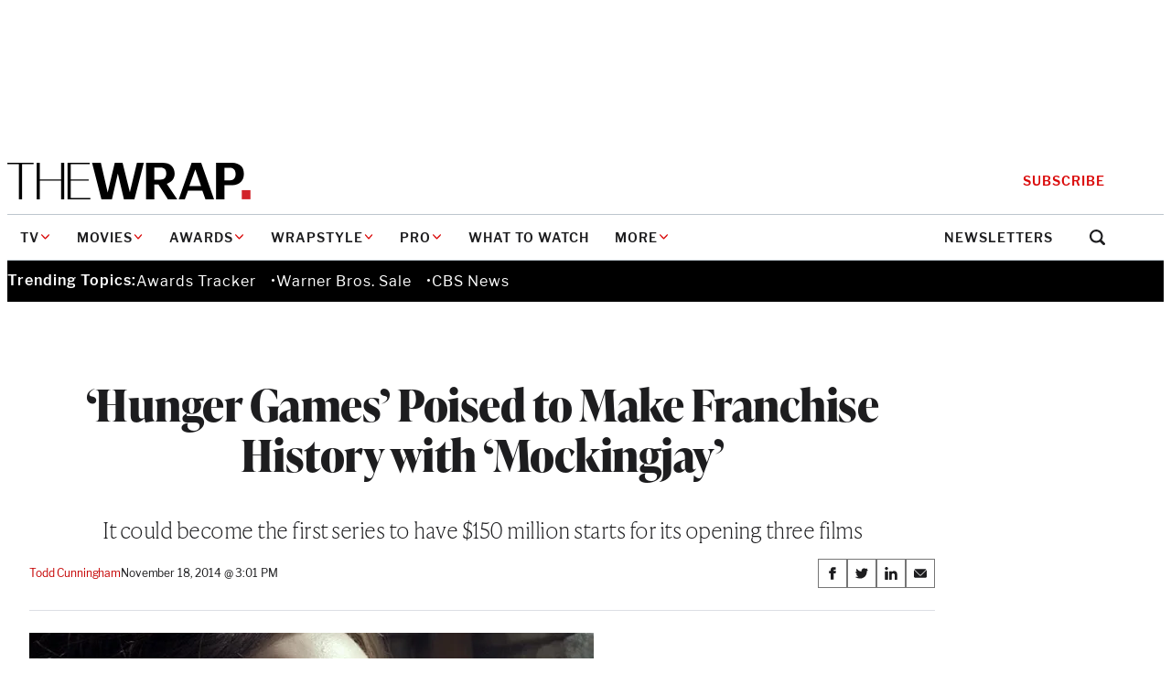

--- FILE ---
content_type: text/html; charset=utf-8
request_url: https://www.google.com/recaptcha/api2/anchor?ar=1&k=6LfrehcpAAAAAL6o0kJfxk5Fr4WhO3ktYWPR7-u1&co=aHR0cHM6Ly93d3cudGhld3JhcC5jb206NDQz&hl=en&v=PoyoqOPhxBO7pBk68S4YbpHZ&size=normal&anchor-ms=20000&execute-ms=30000&cb=wh9dnyxaq998
body_size: 49561
content:
<!DOCTYPE HTML><html dir="ltr" lang="en"><head><meta http-equiv="Content-Type" content="text/html; charset=UTF-8">
<meta http-equiv="X-UA-Compatible" content="IE=edge">
<title>reCAPTCHA</title>
<style type="text/css">
/* cyrillic-ext */
@font-face {
  font-family: 'Roboto';
  font-style: normal;
  font-weight: 400;
  font-stretch: 100%;
  src: url(//fonts.gstatic.com/s/roboto/v48/KFO7CnqEu92Fr1ME7kSn66aGLdTylUAMa3GUBHMdazTgWw.woff2) format('woff2');
  unicode-range: U+0460-052F, U+1C80-1C8A, U+20B4, U+2DE0-2DFF, U+A640-A69F, U+FE2E-FE2F;
}
/* cyrillic */
@font-face {
  font-family: 'Roboto';
  font-style: normal;
  font-weight: 400;
  font-stretch: 100%;
  src: url(//fonts.gstatic.com/s/roboto/v48/KFO7CnqEu92Fr1ME7kSn66aGLdTylUAMa3iUBHMdazTgWw.woff2) format('woff2');
  unicode-range: U+0301, U+0400-045F, U+0490-0491, U+04B0-04B1, U+2116;
}
/* greek-ext */
@font-face {
  font-family: 'Roboto';
  font-style: normal;
  font-weight: 400;
  font-stretch: 100%;
  src: url(//fonts.gstatic.com/s/roboto/v48/KFO7CnqEu92Fr1ME7kSn66aGLdTylUAMa3CUBHMdazTgWw.woff2) format('woff2');
  unicode-range: U+1F00-1FFF;
}
/* greek */
@font-face {
  font-family: 'Roboto';
  font-style: normal;
  font-weight: 400;
  font-stretch: 100%;
  src: url(//fonts.gstatic.com/s/roboto/v48/KFO7CnqEu92Fr1ME7kSn66aGLdTylUAMa3-UBHMdazTgWw.woff2) format('woff2');
  unicode-range: U+0370-0377, U+037A-037F, U+0384-038A, U+038C, U+038E-03A1, U+03A3-03FF;
}
/* math */
@font-face {
  font-family: 'Roboto';
  font-style: normal;
  font-weight: 400;
  font-stretch: 100%;
  src: url(//fonts.gstatic.com/s/roboto/v48/KFO7CnqEu92Fr1ME7kSn66aGLdTylUAMawCUBHMdazTgWw.woff2) format('woff2');
  unicode-range: U+0302-0303, U+0305, U+0307-0308, U+0310, U+0312, U+0315, U+031A, U+0326-0327, U+032C, U+032F-0330, U+0332-0333, U+0338, U+033A, U+0346, U+034D, U+0391-03A1, U+03A3-03A9, U+03B1-03C9, U+03D1, U+03D5-03D6, U+03F0-03F1, U+03F4-03F5, U+2016-2017, U+2034-2038, U+203C, U+2040, U+2043, U+2047, U+2050, U+2057, U+205F, U+2070-2071, U+2074-208E, U+2090-209C, U+20D0-20DC, U+20E1, U+20E5-20EF, U+2100-2112, U+2114-2115, U+2117-2121, U+2123-214F, U+2190, U+2192, U+2194-21AE, U+21B0-21E5, U+21F1-21F2, U+21F4-2211, U+2213-2214, U+2216-22FF, U+2308-230B, U+2310, U+2319, U+231C-2321, U+2336-237A, U+237C, U+2395, U+239B-23B7, U+23D0, U+23DC-23E1, U+2474-2475, U+25AF, U+25B3, U+25B7, U+25BD, U+25C1, U+25CA, U+25CC, U+25FB, U+266D-266F, U+27C0-27FF, U+2900-2AFF, U+2B0E-2B11, U+2B30-2B4C, U+2BFE, U+3030, U+FF5B, U+FF5D, U+1D400-1D7FF, U+1EE00-1EEFF;
}
/* symbols */
@font-face {
  font-family: 'Roboto';
  font-style: normal;
  font-weight: 400;
  font-stretch: 100%;
  src: url(//fonts.gstatic.com/s/roboto/v48/KFO7CnqEu92Fr1ME7kSn66aGLdTylUAMaxKUBHMdazTgWw.woff2) format('woff2');
  unicode-range: U+0001-000C, U+000E-001F, U+007F-009F, U+20DD-20E0, U+20E2-20E4, U+2150-218F, U+2190, U+2192, U+2194-2199, U+21AF, U+21E6-21F0, U+21F3, U+2218-2219, U+2299, U+22C4-22C6, U+2300-243F, U+2440-244A, U+2460-24FF, U+25A0-27BF, U+2800-28FF, U+2921-2922, U+2981, U+29BF, U+29EB, U+2B00-2BFF, U+4DC0-4DFF, U+FFF9-FFFB, U+10140-1018E, U+10190-1019C, U+101A0, U+101D0-101FD, U+102E0-102FB, U+10E60-10E7E, U+1D2C0-1D2D3, U+1D2E0-1D37F, U+1F000-1F0FF, U+1F100-1F1AD, U+1F1E6-1F1FF, U+1F30D-1F30F, U+1F315, U+1F31C, U+1F31E, U+1F320-1F32C, U+1F336, U+1F378, U+1F37D, U+1F382, U+1F393-1F39F, U+1F3A7-1F3A8, U+1F3AC-1F3AF, U+1F3C2, U+1F3C4-1F3C6, U+1F3CA-1F3CE, U+1F3D4-1F3E0, U+1F3ED, U+1F3F1-1F3F3, U+1F3F5-1F3F7, U+1F408, U+1F415, U+1F41F, U+1F426, U+1F43F, U+1F441-1F442, U+1F444, U+1F446-1F449, U+1F44C-1F44E, U+1F453, U+1F46A, U+1F47D, U+1F4A3, U+1F4B0, U+1F4B3, U+1F4B9, U+1F4BB, U+1F4BF, U+1F4C8-1F4CB, U+1F4D6, U+1F4DA, U+1F4DF, U+1F4E3-1F4E6, U+1F4EA-1F4ED, U+1F4F7, U+1F4F9-1F4FB, U+1F4FD-1F4FE, U+1F503, U+1F507-1F50B, U+1F50D, U+1F512-1F513, U+1F53E-1F54A, U+1F54F-1F5FA, U+1F610, U+1F650-1F67F, U+1F687, U+1F68D, U+1F691, U+1F694, U+1F698, U+1F6AD, U+1F6B2, U+1F6B9-1F6BA, U+1F6BC, U+1F6C6-1F6CF, U+1F6D3-1F6D7, U+1F6E0-1F6EA, U+1F6F0-1F6F3, U+1F6F7-1F6FC, U+1F700-1F7FF, U+1F800-1F80B, U+1F810-1F847, U+1F850-1F859, U+1F860-1F887, U+1F890-1F8AD, U+1F8B0-1F8BB, U+1F8C0-1F8C1, U+1F900-1F90B, U+1F93B, U+1F946, U+1F984, U+1F996, U+1F9E9, U+1FA00-1FA6F, U+1FA70-1FA7C, U+1FA80-1FA89, U+1FA8F-1FAC6, U+1FACE-1FADC, U+1FADF-1FAE9, U+1FAF0-1FAF8, U+1FB00-1FBFF;
}
/* vietnamese */
@font-face {
  font-family: 'Roboto';
  font-style: normal;
  font-weight: 400;
  font-stretch: 100%;
  src: url(//fonts.gstatic.com/s/roboto/v48/KFO7CnqEu92Fr1ME7kSn66aGLdTylUAMa3OUBHMdazTgWw.woff2) format('woff2');
  unicode-range: U+0102-0103, U+0110-0111, U+0128-0129, U+0168-0169, U+01A0-01A1, U+01AF-01B0, U+0300-0301, U+0303-0304, U+0308-0309, U+0323, U+0329, U+1EA0-1EF9, U+20AB;
}
/* latin-ext */
@font-face {
  font-family: 'Roboto';
  font-style: normal;
  font-weight: 400;
  font-stretch: 100%;
  src: url(//fonts.gstatic.com/s/roboto/v48/KFO7CnqEu92Fr1ME7kSn66aGLdTylUAMa3KUBHMdazTgWw.woff2) format('woff2');
  unicode-range: U+0100-02BA, U+02BD-02C5, U+02C7-02CC, U+02CE-02D7, U+02DD-02FF, U+0304, U+0308, U+0329, U+1D00-1DBF, U+1E00-1E9F, U+1EF2-1EFF, U+2020, U+20A0-20AB, U+20AD-20C0, U+2113, U+2C60-2C7F, U+A720-A7FF;
}
/* latin */
@font-face {
  font-family: 'Roboto';
  font-style: normal;
  font-weight: 400;
  font-stretch: 100%;
  src: url(//fonts.gstatic.com/s/roboto/v48/KFO7CnqEu92Fr1ME7kSn66aGLdTylUAMa3yUBHMdazQ.woff2) format('woff2');
  unicode-range: U+0000-00FF, U+0131, U+0152-0153, U+02BB-02BC, U+02C6, U+02DA, U+02DC, U+0304, U+0308, U+0329, U+2000-206F, U+20AC, U+2122, U+2191, U+2193, U+2212, U+2215, U+FEFF, U+FFFD;
}
/* cyrillic-ext */
@font-face {
  font-family: 'Roboto';
  font-style: normal;
  font-weight: 500;
  font-stretch: 100%;
  src: url(//fonts.gstatic.com/s/roboto/v48/KFO7CnqEu92Fr1ME7kSn66aGLdTylUAMa3GUBHMdazTgWw.woff2) format('woff2');
  unicode-range: U+0460-052F, U+1C80-1C8A, U+20B4, U+2DE0-2DFF, U+A640-A69F, U+FE2E-FE2F;
}
/* cyrillic */
@font-face {
  font-family: 'Roboto';
  font-style: normal;
  font-weight: 500;
  font-stretch: 100%;
  src: url(//fonts.gstatic.com/s/roboto/v48/KFO7CnqEu92Fr1ME7kSn66aGLdTylUAMa3iUBHMdazTgWw.woff2) format('woff2');
  unicode-range: U+0301, U+0400-045F, U+0490-0491, U+04B0-04B1, U+2116;
}
/* greek-ext */
@font-face {
  font-family: 'Roboto';
  font-style: normal;
  font-weight: 500;
  font-stretch: 100%;
  src: url(//fonts.gstatic.com/s/roboto/v48/KFO7CnqEu92Fr1ME7kSn66aGLdTylUAMa3CUBHMdazTgWw.woff2) format('woff2');
  unicode-range: U+1F00-1FFF;
}
/* greek */
@font-face {
  font-family: 'Roboto';
  font-style: normal;
  font-weight: 500;
  font-stretch: 100%;
  src: url(//fonts.gstatic.com/s/roboto/v48/KFO7CnqEu92Fr1ME7kSn66aGLdTylUAMa3-UBHMdazTgWw.woff2) format('woff2');
  unicode-range: U+0370-0377, U+037A-037F, U+0384-038A, U+038C, U+038E-03A1, U+03A3-03FF;
}
/* math */
@font-face {
  font-family: 'Roboto';
  font-style: normal;
  font-weight: 500;
  font-stretch: 100%;
  src: url(//fonts.gstatic.com/s/roboto/v48/KFO7CnqEu92Fr1ME7kSn66aGLdTylUAMawCUBHMdazTgWw.woff2) format('woff2');
  unicode-range: U+0302-0303, U+0305, U+0307-0308, U+0310, U+0312, U+0315, U+031A, U+0326-0327, U+032C, U+032F-0330, U+0332-0333, U+0338, U+033A, U+0346, U+034D, U+0391-03A1, U+03A3-03A9, U+03B1-03C9, U+03D1, U+03D5-03D6, U+03F0-03F1, U+03F4-03F5, U+2016-2017, U+2034-2038, U+203C, U+2040, U+2043, U+2047, U+2050, U+2057, U+205F, U+2070-2071, U+2074-208E, U+2090-209C, U+20D0-20DC, U+20E1, U+20E5-20EF, U+2100-2112, U+2114-2115, U+2117-2121, U+2123-214F, U+2190, U+2192, U+2194-21AE, U+21B0-21E5, U+21F1-21F2, U+21F4-2211, U+2213-2214, U+2216-22FF, U+2308-230B, U+2310, U+2319, U+231C-2321, U+2336-237A, U+237C, U+2395, U+239B-23B7, U+23D0, U+23DC-23E1, U+2474-2475, U+25AF, U+25B3, U+25B7, U+25BD, U+25C1, U+25CA, U+25CC, U+25FB, U+266D-266F, U+27C0-27FF, U+2900-2AFF, U+2B0E-2B11, U+2B30-2B4C, U+2BFE, U+3030, U+FF5B, U+FF5D, U+1D400-1D7FF, U+1EE00-1EEFF;
}
/* symbols */
@font-face {
  font-family: 'Roboto';
  font-style: normal;
  font-weight: 500;
  font-stretch: 100%;
  src: url(//fonts.gstatic.com/s/roboto/v48/KFO7CnqEu92Fr1ME7kSn66aGLdTylUAMaxKUBHMdazTgWw.woff2) format('woff2');
  unicode-range: U+0001-000C, U+000E-001F, U+007F-009F, U+20DD-20E0, U+20E2-20E4, U+2150-218F, U+2190, U+2192, U+2194-2199, U+21AF, U+21E6-21F0, U+21F3, U+2218-2219, U+2299, U+22C4-22C6, U+2300-243F, U+2440-244A, U+2460-24FF, U+25A0-27BF, U+2800-28FF, U+2921-2922, U+2981, U+29BF, U+29EB, U+2B00-2BFF, U+4DC0-4DFF, U+FFF9-FFFB, U+10140-1018E, U+10190-1019C, U+101A0, U+101D0-101FD, U+102E0-102FB, U+10E60-10E7E, U+1D2C0-1D2D3, U+1D2E0-1D37F, U+1F000-1F0FF, U+1F100-1F1AD, U+1F1E6-1F1FF, U+1F30D-1F30F, U+1F315, U+1F31C, U+1F31E, U+1F320-1F32C, U+1F336, U+1F378, U+1F37D, U+1F382, U+1F393-1F39F, U+1F3A7-1F3A8, U+1F3AC-1F3AF, U+1F3C2, U+1F3C4-1F3C6, U+1F3CA-1F3CE, U+1F3D4-1F3E0, U+1F3ED, U+1F3F1-1F3F3, U+1F3F5-1F3F7, U+1F408, U+1F415, U+1F41F, U+1F426, U+1F43F, U+1F441-1F442, U+1F444, U+1F446-1F449, U+1F44C-1F44E, U+1F453, U+1F46A, U+1F47D, U+1F4A3, U+1F4B0, U+1F4B3, U+1F4B9, U+1F4BB, U+1F4BF, U+1F4C8-1F4CB, U+1F4D6, U+1F4DA, U+1F4DF, U+1F4E3-1F4E6, U+1F4EA-1F4ED, U+1F4F7, U+1F4F9-1F4FB, U+1F4FD-1F4FE, U+1F503, U+1F507-1F50B, U+1F50D, U+1F512-1F513, U+1F53E-1F54A, U+1F54F-1F5FA, U+1F610, U+1F650-1F67F, U+1F687, U+1F68D, U+1F691, U+1F694, U+1F698, U+1F6AD, U+1F6B2, U+1F6B9-1F6BA, U+1F6BC, U+1F6C6-1F6CF, U+1F6D3-1F6D7, U+1F6E0-1F6EA, U+1F6F0-1F6F3, U+1F6F7-1F6FC, U+1F700-1F7FF, U+1F800-1F80B, U+1F810-1F847, U+1F850-1F859, U+1F860-1F887, U+1F890-1F8AD, U+1F8B0-1F8BB, U+1F8C0-1F8C1, U+1F900-1F90B, U+1F93B, U+1F946, U+1F984, U+1F996, U+1F9E9, U+1FA00-1FA6F, U+1FA70-1FA7C, U+1FA80-1FA89, U+1FA8F-1FAC6, U+1FACE-1FADC, U+1FADF-1FAE9, U+1FAF0-1FAF8, U+1FB00-1FBFF;
}
/* vietnamese */
@font-face {
  font-family: 'Roboto';
  font-style: normal;
  font-weight: 500;
  font-stretch: 100%;
  src: url(//fonts.gstatic.com/s/roboto/v48/KFO7CnqEu92Fr1ME7kSn66aGLdTylUAMa3OUBHMdazTgWw.woff2) format('woff2');
  unicode-range: U+0102-0103, U+0110-0111, U+0128-0129, U+0168-0169, U+01A0-01A1, U+01AF-01B0, U+0300-0301, U+0303-0304, U+0308-0309, U+0323, U+0329, U+1EA0-1EF9, U+20AB;
}
/* latin-ext */
@font-face {
  font-family: 'Roboto';
  font-style: normal;
  font-weight: 500;
  font-stretch: 100%;
  src: url(//fonts.gstatic.com/s/roboto/v48/KFO7CnqEu92Fr1ME7kSn66aGLdTylUAMa3KUBHMdazTgWw.woff2) format('woff2');
  unicode-range: U+0100-02BA, U+02BD-02C5, U+02C7-02CC, U+02CE-02D7, U+02DD-02FF, U+0304, U+0308, U+0329, U+1D00-1DBF, U+1E00-1E9F, U+1EF2-1EFF, U+2020, U+20A0-20AB, U+20AD-20C0, U+2113, U+2C60-2C7F, U+A720-A7FF;
}
/* latin */
@font-face {
  font-family: 'Roboto';
  font-style: normal;
  font-weight: 500;
  font-stretch: 100%;
  src: url(//fonts.gstatic.com/s/roboto/v48/KFO7CnqEu92Fr1ME7kSn66aGLdTylUAMa3yUBHMdazQ.woff2) format('woff2');
  unicode-range: U+0000-00FF, U+0131, U+0152-0153, U+02BB-02BC, U+02C6, U+02DA, U+02DC, U+0304, U+0308, U+0329, U+2000-206F, U+20AC, U+2122, U+2191, U+2193, U+2212, U+2215, U+FEFF, U+FFFD;
}
/* cyrillic-ext */
@font-face {
  font-family: 'Roboto';
  font-style: normal;
  font-weight: 900;
  font-stretch: 100%;
  src: url(//fonts.gstatic.com/s/roboto/v48/KFO7CnqEu92Fr1ME7kSn66aGLdTylUAMa3GUBHMdazTgWw.woff2) format('woff2');
  unicode-range: U+0460-052F, U+1C80-1C8A, U+20B4, U+2DE0-2DFF, U+A640-A69F, U+FE2E-FE2F;
}
/* cyrillic */
@font-face {
  font-family: 'Roboto';
  font-style: normal;
  font-weight: 900;
  font-stretch: 100%;
  src: url(//fonts.gstatic.com/s/roboto/v48/KFO7CnqEu92Fr1ME7kSn66aGLdTylUAMa3iUBHMdazTgWw.woff2) format('woff2');
  unicode-range: U+0301, U+0400-045F, U+0490-0491, U+04B0-04B1, U+2116;
}
/* greek-ext */
@font-face {
  font-family: 'Roboto';
  font-style: normal;
  font-weight: 900;
  font-stretch: 100%;
  src: url(//fonts.gstatic.com/s/roboto/v48/KFO7CnqEu92Fr1ME7kSn66aGLdTylUAMa3CUBHMdazTgWw.woff2) format('woff2');
  unicode-range: U+1F00-1FFF;
}
/* greek */
@font-face {
  font-family: 'Roboto';
  font-style: normal;
  font-weight: 900;
  font-stretch: 100%;
  src: url(//fonts.gstatic.com/s/roboto/v48/KFO7CnqEu92Fr1ME7kSn66aGLdTylUAMa3-UBHMdazTgWw.woff2) format('woff2');
  unicode-range: U+0370-0377, U+037A-037F, U+0384-038A, U+038C, U+038E-03A1, U+03A3-03FF;
}
/* math */
@font-face {
  font-family: 'Roboto';
  font-style: normal;
  font-weight: 900;
  font-stretch: 100%;
  src: url(//fonts.gstatic.com/s/roboto/v48/KFO7CnqEu92Fr1ME7kSn66aGLdTylUAMawCUBHMdazTgWw.woff2) format('woff2');
  unicode-range: U+0302-0303, U+0305, U+0307-0308, U+0310, U+0312, U+0315, U+031A, U+0326-0327, U+032C, U+032F-0330, U+0332-0333, U+0338, U+033A, U+0346, U+034D, U+0391-03A1, U+03A3-03A9, U+03B1-03C9, U+03D1, U+03D5-03D6, U+03F0-03F1, U+03F4-03F5, U+2016-2017, U+2034-2038, U+203C, U+2040, U+2043, U+2047, U+2050, U+2057, U+205F, U+2070-2071, U+2074-208E, U+2090-209C, U+20D0-20DC, U+20E1, U+20E5-20EF, U+2100-2112, U+2114-2115, U+2117-2121, U+2123-214F, U+2190, U+2192, U+2194-21AE, U+21B0-21E5, U+21F1-21F2, U+21F4-2211, U+2213-2214, U+2216-22FF, U+2308-230B, U+2310, U+2319, U+231C-2321, U+2336-237A, U+237C, U+2395, U+239B-23B7, U+23D0, U+23DC-23E1, U+2474-2475, U+25AF, U+25B3, U+25B7, U+25BD, U+25C1, U+25CA, U+25CC, U+25FB, U+266D-266F, U+27C0-27FF, U+2900-2AFF, U+2B0E-2B11, U+2B30-2B4C, U+2BFE, U+3030, U+FF5B, U+FF5D, U+1D400-1D7FF, U+1EE00-1EEFF;
}
/* symbols */
@font-face {
  font-family: 'Roboto';
  font-style: normal;
  font-weight: 900;
  font-stretch: 100%;
  src: url(//fonts.gstatic.com/s/roboto/v48/KFO7CnqEu92Fr1ME7kSn66aGLdTylUAMaxKUBHMdazTgWw.woff2) format('woff2');
  unicode-range: U+0001-000C, U+000E-001F, U+007F-009F, U+20DD-20E0, U+20E2-20E4, U+2150-218F, U+2190, U+2192, U+2194-2199, U+21AF, U+21E6-21F0, U+21F3, U+2218-2219, U+2299, U+22C4-22C6, U+2300-243F, U+2440-244A, U+2460-24FF, U+25A0-27BF, U+2800-28FF, U+2921-2922, U+2981, U+29BF, U+29EB, U+2B00-2BFF, U+4DC0-4DFF, U+FFF9-FFFB, U+10140-1018E, U+10190-1019C, U+101A0, U+101D0-101FD, U+102E0-102FB, U+10E60-10E7E, U+1D2C0-1D2D3, U+1D2E0-1D37F, U+1F000-1F0FF, U+1F100-1F1AD, U+1F1E6-1F1FF, U+1F30D-1F30F, U+1F315, U+1F31C, U+1F31E, U+1F320-1F32C, U+1F336, U+1F378, U+1F37D, U+1F382, U+1F393-1F39F, U+1F3A7-1F3A8, U+1F3AC-1F3AF, U+1F3C2, U+1F3C4-1F3C6, U+1F3CA-1F3CE, U+1F3D4-1F3E0, U+1F3ED, U+1F3F1-1F3F3, U+1F3F5-1F3F7, U+1F408, U+1F415, U+1F41F, U+1F426, U+1F43F, U+1F441-1F442, U+1F444, U+1F446-1F449, U+1F44C-1F44E, U+1F453, U+1F46A, U+1F47D, U+1F4A3, U+1F4B0, U+1F4B3, U+1F4B9, U+1F4BB, U+1F4BF, U+1F4C8-1F4CB, U+1F4D6, U+1F4DA, U+1F4DF, U+1F4E3-1F4E6, U+1F4EA-1F4ED, U+1F4F7, U+1F4F9-1F4FB, U+1F4FD-1F4FE, U+1F503, U+1F507-1F50B, U+1F50D, U+1F512-1F513, U+1F53E-1F54A, U+1F54F-1F5FA, U+1F610, U+1F650-1F67F, U+1F687, U+1F68D, U+1F691, U+1F694, U+1F698, U+1F6AD, U+1F6B2, U+1F6B9-1F6BA, U+1F6BC, U+1F6C6-1F6CF, U+1F6D3-1F6D7, U+1F6E0-1F6EA, U+1F6F0-1F6F3, U+1F6F7-1F6FC, U+1F700-1F7FF, U+1F800-1F80B, U+1F810-1F847, U+1F850-1F859, U+1F860-1F887, U+1F890-1F8AD, U+1F8B0-1F8BB, U+1F8C0-1F8C1, U+1F900-1F90B, U+1F93B, U+1F946, U+1F984, U+1F996, U+1F9E9, U+1FA00-1FA6F, U+1FA70-1FA7C, U+1FA80-1FA89, U+1FA8F-1FAC6, U+1FACE-1FADC, U+1FADF-1FAE9, U+1FAF0-1FAF8, U+1FB00-1FBFF;
}
/* vietnamese */
@font-face {
  font-family: 'Roboto';
  font-style: normal;
  font-weight: 900;
  font-stretch: 100%;
  src: url(//fonts.gstatic.com/s/roboto/v48/KFO7CnqEu92Fr1ME7kSn66aGLdTylUAMa3OUBHMdazTgWw.woff2) format('woff2');
  unicode-range: U+0102-0103, U+0110-0111, U+0128-0129, U+0168-0169, U+01A0-01A1, U+01AF-01B0, U+0300-0301, U+0303-0304, U+0308-0309, U+0323, U+0329, U+1EA0-1EF9, U+20AB;
}
/* latin-ext */
@font-face {
  font-family: 'Roboto';
  font-style: normal;
  font-weight: 900;
  font-stretch: 100%;
  src: url(//fonts.gstatic.com/s/roboto/v48/KFO7CnqEu92Fr1ME7kSn66aGLdTylUAMa3KUBHMdazTgWw.woff2) format('woff2');
  unicode-range: U+0100-02BA, U+02BD-02C5, U+02C7-02CC, U+02CE-02D7, U+02DD-02FF, U+0304, U+0308, U+0329, U+1D00-1DBF, U+1E00-1E9F, U+1EF2-1EFF, U+2020, U+20A0-20AB, U+20AD-20C0, U+2113, U+2C60-2C7F, U+A720-A7FF;
}
/* latin */
@font-face {
  font-family: 'Roboto';
  font-style: normal;
  font-weight: 900;
  font-stretch: 100%;
  src: url(//fonts.gstatic.com/s/roboto/v48/KFO7CnqEu92Fr1ME7kSn66aGLdTylUAMa3yUBHMdazQ.woff2) format('woff2');
  unicode-range: U+0000-00FF, U+0131, U+0152-0153, U+02BB-02BC, U+02C6, U+02DA, U+02DC, U+0304, U+0308, U+0329, U+2000-206F, U+20AC, U+2122, U+2191, U+2193, U+2212, U+2215, U+FEFF, U+FFFD;
}

</style>
<link rel="stylesheet" type="text/css" href="https://www.gstatic.com/recaptcha/releases/PoyoqOPhxBO7pBk68S4YbpHZ/styles__ltr.css">
<script nonce="nfIDnO8sHgAygItYxq97vw" type="text/javascript">window['__recaptcha_api'] = 'https://www.google.com/recaptcha/api2/';</script>
<script type="text/javascript" src="https://www.gstatic.com/recaptcha/releases/PoyoqOPhxBO7pBk68S4YbpHZ/recaptcha__en.js" nonce="nfIDnO8sHgAygItYxq97vw">
      
    </script></head>
<body><div id="rc-anchor-alert" class="rc-anchor-alert"></div>
<input type="hidden" id="recaptcha-token" value="[base64]">
<script type="text/javascript" nonce="nfIDnO8sHgAygItYxq97vw">
      recaptcha.anchor.Main.init("[\x22ainput\x22,[\x22bgdata\x22,\x22\x22,\[base64]/[base64]/[base64]/ZyhXLGgpOnEoW04sMjEsbF0sVywwKSxoKSxmYWxzZSxmYWxzZSl9Y2F0Y2goayl7RygzNTgsVyk/[base64]/[base64]/[base64]/[base64]/[base64]/[base64]/[base64]/bmV3IEJbT10oRFswXSk6dz09Mj9uZXcgQltPXShEWzBdLERbMV0pOnc9PTM/bmV3IEJbT10oRFswXSxEWzFdLERbMl0pOnc9PTQ/[base64]/[base64]/[base64]/[base64]/[base64]\\u003d\x22,\[base64]\x22,\x22w4zDr1PDm0LDo10fwoBFwrgEw7VdwoHCrwzCljPDgQJ1w6Uww5kKw5HDjsKewq7Cg8OwIFfDvcO+Yhwfw6Bswoh7woJxw5EVOkhhw5HDgsOpw5nCjcKRwpNZakZ/wp5Dc3PClMOmwqHCp8KCwrwJw7c8H1h0Ijd9XWZJw452wofCmcKSwq/CjBbDmsKJw7PDhXVFw4Byw4d6w4PDiCrDscKKw7rCssOTw5jCoQ0HTcK6WMK8w6VJd8KcwoHDi8ODBMOxVMKTwoPCk2cpw4hCw6HDl8K8OMOxGGvCgcOFwp98w7PDhMOww67DqmYUw5DDlMOgw4ILwqjChl5Swo5uD8Ouwp7Dk8KVAxzDpcOgwrBcW8O/RMO9wofDi1DDlDg+wrTDumZ0w7tTC8KIwp0aC8K+TsOFHUdWw4R2R8OqQsK3O8KDbcKHdsKtThNDwr5cwoTCjcO+wpHCncOMJsOUUcKsQsKiwqXDiTgyDcOlMcKCC8KmwrYyw6jDpXPCvzNSwpVIcX/DpkhOVGvCh8Kaw7Q0wpwUAsOAQcK3w4PCncKTNk7CpMOZasO/fRMEBMO2UzxyOsOcw7YBw5bDvgrDlxDDlR9jEXUQZcKFwrrDs8K0aU3DpMKiNMOjCcOxwofDswgnZz5Awp/DocOPwpFMw5LDulDCvS7DlEESwp3Cn3/DlxXCr1kKw6suO3l5wpTDmjvCkMOXw4LCtiLDiMOUAMOjHMKkw4M8f38Pw55VwqoyQDjDpHnCqWvDjj/CvQTCvsK7F8OWw4smwq/[base64]/[base64]/Cjwpuw6fCmMKDw4PCtkPDoivDtMO2L8KSI1xID8KZw6HDjsKdwqtsw6TDg8KnPMO+w4ZYwrQuIArDo8KTw7oHSiN3wpR3DBvDsTPCvC/Chz9sw5YrTcKhw77DtD9zwqFXKWXDtQrCscKZMXdiw4YPQsKHwpI3R8Ksw7Y+Mn/[base64]/WcKOIcK3wqc0w5YeSyTClMOYwoDDksKTSysrw5QDw7bCoMKwdMKMAMOtQcKrH8K3AiFew6Ycc0AVMGvCrExzw7nDqCd6wpd2MAlfYsOsLcKmwoUHKcKcERkWwpUwZcOAwpt2WcOrw45/[base64]/[base64]/CrMOjw7JOwp3DjnDCrwBcw57CiyF1wpwNZxAtQ2XCg8Kdw4DCh8KIw5AJQCHCkS14wodPJcKvVcKXwrnCvCwFWBTCm0TDtF8qw4sYw4vDjQ1hXGt7NcKiw6luw6VQwpc7w5jDkC/CpSbCpsKawo3DpzoZRMKrwpHDjycrRMO1w6DDhcKzw43DgE7Cl2dAXsONG8KJEMKvw6HDvcKpIyRSwpXCosOvXGYFCsKzDQPCmEs5wq9nWXxIeMODeWvDtW/[base64]/[base64]/[base64]/DkkXDlcKOF8KBYAJjJcOdwoFewpfDpj7CkcOFJMOffzXDjcKlWMKYw4QoGBJcAmM3H8KQZGTCiMKUbcOzwrDCqcOPKcOiwqV8woTCg8Oaw7gcw5xwY8OQKixLwrFBQMK1wrZMwoNPw6zDjcKawq/CviXCtsKBGsK0HHQidWQ3asKXW8Kzw5hdwpPCvMK2wqfDocKBw7fClWwJeRY5OjBGfCFew5nCjMKiFMONSCXComTDkMO8wrbDvwDDu8Kiwo52UiLDhgtNwr5dIcOzw6IIwq5hHm/Ds8O9LsOQwq5rQRkfwpjDrMOJRgXCtsK+wqLCng3DlsKSPlMvwrVGw78UQsOawoxoF2zCixgjw5IjesKnWV7CoWDCiGjCjgUYDsKWJcK+QMOrJsOSWsOnw4NJBVtwNRDCjsOcRAzDksKww5jCrxPCosOow4NfQB/DhjLCtXdcwqI5PsKgW8OtwqJoW1xDX8ONwr52eMKwdxbDiibDoyh8Dj8dS8Kbwo9GVcKLwphywrN6w5vCqGV2woJyBh7DjMKzf8ORHVzDmhFNWGXDtm/[base64]/WQ3CpRDDiEV4wq/[base64]/CmGQaBy/CmFtHwonDhcKvw6pdIcOPw5lEwrZ/woMFZSrCl8K1wp5JbsKXwqMsXcOYwppfwo3Dmn1JZsKmwqPDl8O7w6Z0wonDvAbDqHEvGTAGAxbDusKFwpNhUB1Ew5HDjMK4wrHCuDrCusKhfHEUw6vDviUsR8KCwqvCoMOtTcOUP8Olwr3Dv25/HE7DiwDCs8O2wrbDkUPCs8OPJGTCgcKOw4gHA1jClDnDpQfCpyDCnxwCw5fDv1xifz8faMKxdRsaBQfCkMKXYX8JQcOjSMOlwroxw5VPV8KmY3A2wonCvMKuK0/DtsKUM8Osw4lSwqYSICNZwoDCmRTDoT5hw7dTw41gA8OZwqJnQgLCtcKfRXI8w4fDl8KCw4/DqMOXwrbDknPDvhXCon/Dj3LDgsKYcULCiH8eKMK/w5h0w5zCsWvDo8OyHlbCoV3DvcOqXcObAsKpwrvCr2Emw6cYwpE7CMKzwpJGwrDDvXDDlcK0HzPCtQcrYcOXEmLCnBU+Hh92RcK3w6/DusOAw5hzPETDgcKKCWYXw4MCDgfDpErCisK5eMKXesOVQ8K6w5HCtQTDpFHCosKsw44cwotKOsK5wqvCsjvDoRLCpF/DjmfDsQfCuWnDsSUKfFfDoCYCWyleP8KMbzbDlcO0wrvDicK0wqVhw7wcw7HDhU/Cq35XV8OUMw1uKQrCjMORVi7DrsOzw67DgCh5CWPCvMKPwq5CScKNw4M/wpUsfsOiSBg+b8O1w7t0cSRiwrQrM8OjwrEKwqh6CsOqXhrDisOPw5Mfw4rCo8O7CMKowrNpcsKJb3/DnmTDjWjCoEVVw6JYRy9+EwXDlCAWMMO5wrBbw5nCocOMwq/[base64]/woh6QMKXXMOTwp0haGjDkcKYYUXDrzxNwqMNw6BbDmXCgFhfwpACdxvCuQ/Cq8O4woAiw4h9HcK/KMKbf8O1acO5w67Ds8OlworCnVREw7seEgBEWQJBJcKcTMOaJMKfWcKITSZEw6UHwp/DtsOYLcK8WsKUwoUAHsKVwokFwp/DicOhwrJkwroLw6zDszMHaxXCkcOad8K+wpHDvsKxE8OlfsKUAhvDjcKPw7/DlzdewqXDgcKIGMO1w70bAMOKw7HCux9bOlcIwq0zRVHDm1Vpw6fCjsKhwpgkworDjMKKwrnCjMKHHkDDlHTCoC3DrMKIw5VEYMOKYMKJwqk2MzPChXLCkU0Lwr5HOz3CmMO1w7zCsU02FjAewrF/w78lwp9GBGjDtwLDmgRhw7d/wro5w7Nbw4XDiVjDncKtw6LDusKrdCZiw5DDh1DDkMKPwrvDrCPCjEUOeWZPw5fDkRvDtkBwHMOrYcOfw4koOMOpw7XCtsK/GMO/MxBQGxpGbMKgbcKxwo1LLE/CncOcwq0LNwpZw5kKCVPCllPDriwLwo/DqMODIiPCiX1yUcO0YMKNw4XDklYyw4ViwprCrwBoFcKjwpDCj8OIw47Dv8K7wq5aO8KwwoREwqzDhwAlXk09KMKfwq/[base64]/[base64]/Cgh/[base64]/RMOXwrBpH8OQw6BKC8KNw4F/d8KROzUtwqhlw4vCgMKsw5zCmsKoTMOkwofCm3Jtw7fClXrClcK/V8KfLcOLwrsbKMKeWcKRw5UtEcO1w4DDlcO8dh0Lw55FIsORwqdsw5VkwpLDkUDCkXbChMK0wrzCh8OUwrnChTnCp8Kmw7bCqsOKYsO6WzYBKldvGXvDj3wFw7XColrChMO6YQMjLsKDFCjCpgHCi0nCrsOcZsOYVEXCscKxaWHCmMO3CcKMY0/[base64]/DDBxwpF9ZcKIwp06wrPDvyjDnQzDvAxiVT7Co8Kgw4rDusOPRyDDhVzDh3rDpzfCosKzWsO/EcOzwo5uNsKMw5VmTsKzwq4RTMOIw51MJXpkUG/CtsOgFRfCiiDDmVXDmwbDuGdvK8KCVQQPw6HCusKFw6dbwpwNPsO9WTPDlwbCvsKqw7BhZ3DDj8KEwpAVdcKOwq/DgMOgZcO6wovCgA4awpXDlGRcLMOswrXCgsOyJcK9AMO4w6Q5KsKvw7BYfsOiwoPDrRXCj8KGDETDoMOqVcKhIMOHwozDncOldy7Dh8O+woLDrcO2KcKnw6/DgcKSw5F7wrATAxggwpQbeFcNARLDmGXCn8OTDcK7IcOQw4VMWcOXGMKfwpkDwqvCqcOlw4TDtwbCtMOuaMKpPzcMfkLDt8O0QcKXw4HCiMKow5VTw5LDp01mCkjDgDAfRF9TK1Ybw6gPE8O/wrJRDx3Crj7Dm8Oaw412wr10CMK/O1TDtgcHWMKLVDZww6/[base64]/wrFGHjvCl3RCwqF6GcODw5VcMcOlABLCl2Bewqgqw7PCmUNQwpp2BMO+UxPCnjrCr3x6KVF6wpVEwrLCtE1RwqpNw6tmcDfCiMOrHsOrwrPDiFQySSpAMh/Dj8O+w7bCmMKaw49YTMOTaHNdwr/[base64]/[base64]/CtcOSVMK+f8O8wo8kLMOGw61zwpnDjMKbaTA+bcKNwop6fMKYaHnDoMOzwrBwRsOXw53CiSjCqRwcwrgqwrVJdsKIbsK5GgfDgkRAXMKywp/[base64]/CqSTDhxPDssKxNcOtw7sVwozCqsKZw7DDrXhYQMKzJMKtw5rCpMO9Kz1FJh/[base64]/w6bCnzM0wowLwo5vZXvDuwUew5DDtcO3B8KIw6VuHyFBEhvDlcKdMFvCjsOcAxJzwrjCsmJiw4nDg8OuecO5w4TCt8OafmQkBsOPwqcTdcOIZkUFfcOMw57Co8O7w7DCocKIa8KSw54KPMKjwqnCuD/Dh8OdQEbDqwE3wqVTwqHCnMOZwqM8bUDDqsODBA4tNEJpw4HDghZcw7PClcKrbMOcLV5/w6MYOcKbwqrCnMO0wr/DusOha3ImDhJHeH8EwqbDnmFuRsOPwoBawo9OKsKtL8OiPMKNw57CrcKUNcOEw4TCpsKuw7hNw6sxwrJrbcO2W2B1woLDncKVw7DCg8O6wq3Dh1/Cm23DtsO3wrdlwq7CscKeE8O5woJFDsKAw4TChEAjPsKAw7k3wqopw4HCo8KuwqJjNsKYUcKgwpjDqiXCkkvDtHl9GgQsBGvCt8KSBMKpW2VRaG7DoQVEJH80w5g/[base64]/[base64]/QRd1Lz3Dlz0swqjChsKJw5jDkXXCtcOtwpJ8w47ChsKIw6dHYMKZwqfCqyPDsGjDhlwkfxfCrGUBWgAdwpJNW8OVXB8nfzbDlsOYw6Jww5lfw5rDjV/DkWrDgsKfwqHClcKVwoAyAsOQccO1N250CcK2w4vCnhVsYnfDvcKEaV/[base64]/CoQA9w7fCt8OpCSRZwrfDtjJYw40fwrpHwolzI3Ecw60ow4x1FwJ5aEXDoG/[base64]/CklvCssOQJH/Ds1/CsnE0woPCjcO2KMO3wpIewpUbIRwwwpcVBcKww6U/HTgCwrEvwpHDjWvCi8OVEz8Xw7fCmmljeMOhw7zCqMOGwqrDp1zDlMKGag5pwo/CgkZRNMOawoRgwrvDoMOBw4U9wpRkwrPCnBd+dAvDisO1EBEXwr7CgsKBfBFmwq7DrzXCsDhdATLCrFoEFSzDs2XCqjFzDE3ClcK/w4LCpTjDvk43BMOjw7ghBMOfwoUCw7HChMKaEChZwobCj1HChDLDoHPCl0EAF8OIcsOpwpI5w4rDqBRywozCgMKmw4fCrAnCqgh2Ej/CtMOBw7ItE0JEDcKow6rDhhrDjxR1TQbCtsKgw7DCksONaMKCw7bDlQsww5hgVnAoBVjDhMOobcKuw4t2w5PCki7DsX/DhUZ7O8KsW24ESnNiEcKzesOkw4zCjhrCncKEw6RBwo/DpAbDu8O5YMORJMOgJi9CXUAnw7Q1KFLCqMKqXkIyw5PCqVp9R8OtU2TDpCvCs04DJsOjPxfDgMOmwpPCh2s/w4nDgyxQDsOQNnM9RxjCjsKKwqVsU2zDl8Kmwr7CmMO4w4tQwrLCuMOXwpXDkyDDnMKbw6HCmjzCvsOqwrLDjcKFLxrDisKcJ8KZwoY2fcOtGcOvQ8OTY0pbw6ofTsOwCF7Dt2jDgSLCrsOmfTDCkV/CpcO0wqjDhkvCs8OowrYLB2smwrIqw4MzwqbCoMKyEMKSE8KZLDPCtsKzTcOabRxCwpTDjcKMwqbDo8K6w6zDhcK0wpt5wo/CssKVDMOiKcOQw5FPwq4Ewo0nDjTCosOLacO1woU9w4tXwrJ5BhBEw6xkw6xfCcOIHEhBwrLCq8O6w7zDpsKjSAHDpXbDqSDDgH7CvsKKOcKCYiTDvcO/KMK3w5hHFCDDo1zDixjCswQGwq7CsTEYwrTCq8OfwoJawqBTIVzDqMKkwoAjHGk0SMK6wpPDsMKlJcOHMsOiwoQiFMOfw4jDkMKGIQNPw6TChQ90IjxQw6bDgsOLK8OKSU/Dl3BMwptfMBPCpcO7w4lWeD1wFcOpwo8jIsKLNsObwq5Mw4NHSxbCmEh2woLCqsKREz8jw59mw7ZrF8KGw77ClinDsMOOYMO/wpfCqB8qJRrDjcOLw6rCpnfCilA4w5NoZW/Cg8OHwpsfRMOWAsKHBldhw6bDtHorw4Bwci7Dk8OoREpgwrNbw6TCocOGw6xIwo/[base64]/ElZAwrYdRcKLacObwqzDnnbCq8OgwobCtwlPR8OCJDjCpwMVw6RoXFlowp/CgXxCw7fCscOcw49vX8KjwoLDmsK5BcO7wqPDlsOawq7CkDfCsVxFR1PCsMK7Cl1RwpvDosKRwpNUw6fDiMOVwq3CiUYQXWQKwoUSwrPCqyYMw7EWw4gOw4fDr8O1bcKGaMOswrfCtcKFwpjCgnxjw5TCuMOdQBonOcKfLQPDui3CrnjChcKPY8K/w7LDq8OHeWTCicKmw68kCcKFw6/DkHLDsMKEbW7DiEfDi1zDh3PDocKdw4Vyw5TDvwfCux1CwqwSw5tXC8KAecOZw4Btwqdvw63Ckm3DsmM7w5TDoGPCtmTDkhMgwrnDtsK0w5pnVB/DmTjCp8Ocw7Qsw4rDmcK1wqTCmVrCg8KVwqTDsMONw5oJTDzCkXTDqiI1Fk7DjEohw44Gw7TDnWTChETCq8Krwp3CrjhuwrrCl8Kzw4Q/b8KuwrteDBPDhh4xHMOOw44IwqLCt8OdwoLCucOxDHjDjsO5woHCsBTDgMKHG8KGwoLCvsObwpnCpToVOcKiRCtww7x8wo9qwpAQwq9Cw7nDvHgOLcOewo9ww5R+K24rwr/DmBHCp8KDwp7CpCLDtcOVw6XDvcO0UnRRHnNRPm0qLcOFw7HDvcK0w75IdUYSM8ORwoR0Lk/CvQpYURvCpgFVbE0ywozCvMOxMQsrw65gw7pjwqHDoVrDtMOBNHrDmMOKw6thwo0TwpYiw6PCsgNLJsKESsKBwrsFw7g6AcKHTCstE0LCtS/CrsO0worDq1t5w7LCr2HDs8KfCUfCr8OxMcO1w71GAVnCiWcTBGvDn8KQIcO9w58pwp1wBS5mw7/CuMKdQMKhwoZAw5vCtsKqD8OobD9xwqR9RcOUw7PCgynDscO6QcOwCyfCo3dpdMOvwpwCw7bDqMOEKXZ0BGFZwpAkwroKP8KRw5wBwqXDt0F/[base64]/DssKMwqzCn2onFjV1YT18wr8jw5LDhTNVw5XDuBrCglbDo8ObKsKgFMOdwqAcPn7Di8K+dArDgsOfw4DDijbDswIew7HCnXE4wrXDrhrCkMOuw6ZZwrbDocOGw4xawrElwol2w6sZB8K1MsOYFlPDncKgKEQsXMKkwplzw6HCllXClhtnw6rCrsOKwqAjKcO/LmXDn8OYG8O/RQzChFTCocKVe3FxVGXDl8OZThLChMOGwpjCgVDChxDDpsKlwppWLRcsAMOqcXJkwoQVw5ZzCcKJw5lYCSTDgcOzwozDv8K+fMKGwpxhA0/Cv3vCpMO4TMOow5fDtcKbwpfCtcOIwrTCqEBLwpYnS3nCvkRPJ2TDshXDrcKgwp/DiTABwpRjwoAywpA+FMKQEsOgDBPDi8K+w7FsJwNEaMOlDyQHZ8KqwoQRT8O1f8KEfMK5cjPDm25rbcOPw6lFwqPCisK6wrfDvsK0TjoJwrtEMcOKwprDkMKNM8KqWsKGw7hUw4RPw5/DtVjCosKVO0swTVPDpkjCk2gDSXByWGHDlSXDmk/Dt8O5BCA9XMK/wq/Du2HDnjXDssKwwpPDoMOmwppXwox+PyvCp3vCoR/DlzDDtT/[base64]/[base64]/DncOvCT7CgFhLUBnDncKVMsOQwrVXMnUHecONRcKbwoEYccK3w53DtEkFHCzCrjFLwrcOwoHDl07DpA90w60+woDCjwPCu8Kfd8KswpjCpBJUwr/DkFhNb8KDVh0Iw7NHwocOwoFPw6xZUcODe8OhasKQS8OUHMOmw7HDqG3CtnnCssKnwrrCusKodT3ClwlZwrvDn8OPwq/[base64]/[base64]/[base64]/w4zCigcCw7XCg8KlwrLDq28MwoIFwplIAMKEw4fCpyjCjl7ChMOhZsKUw4bDpsKQCMOnw7DCpcORwrcHw5JvfE3Dt8KlMChjwo7CiMOqwoTDqsKowqJcwq/DmcKFwqcKw6DDqsOHwpLClcOWXTUuSDLDj8KcGMKJeynDrjw0LgfCiARrw7/CkyzCj8Oqw4Imwqc+JkZlXcKTw5EqXXpUwrbDuTMkw4rCnsOMdT9rwrc4w5LCpsKMGMOkw4nDqWAaw6fDr8O4ES3Cg8K2w6jCogkAJXNvw55sLMKReSXCpAzCv8KiCMKuU8O9w6LDqVPCtcOeRMKbwpHDg8K+K8OAw5FHwqnDiy19WsK1w69rGy/DrHfClcOfwojDucKhw6hxwpnCnkI/[base64]/woTCh3FlNsKFeREbScK6DgpRw5rClcKaUSDDicOjw5LChzALw5PDgMKyw7RIw5DDn8KHZsOaMhstwpnCtQHCm1U0wqrDjDNEwo7CoMKRUVJFFMK1DkgULEbCucK4QcKkw67Dm8K/bgofw5ttG8KFc8OUCcOUDMOuD8ORwqnDuMOEF1TCjQgFw5HCt8K8dcKcw4Brw6HDocO4PB9NQsOVwobClMOcVhMNXsOqwpR2wr7Dt3/Cm8OqwrdGeMKIYMObPMKKwrXDuMOZcnYUw6QEw69FwrXCsFDDmMKrPcO+w7nDvzUfw788wocwwphmw63CuQHDi2XCoSh8w6PCucKXwqLDmUnDtsOaw7XDvUnCoh/CviHDl8OrWgzDoizDpsOywrPCtcK/CMKHbsKNKcO9NcOcw4TDnsOWwqHDkGJyNh4hczNEaMKGW8OTw57DjsOdwrxtwpXCqnIxM8KwSwxHeMOcVBUVw7Bowo18OcKeUMKoEcKdesKYAsK4wo4aXX7DvcOow7cYYcKvwqhsw5DCkU/[base64]/[base64]/CrsOMR8KpwqvDlcOWXsOjwq1GPcKow43Cj8OQP8O+K8OoCgPDlH02w7ZOw6zCtcKsB8KVw6XDlXtEwpzCnsKbwpFRRCTChMOYUcKxwrTCul3CsR8zwrE1wroMw78xIl/CrFoSwr7CjcOUb8OYPlDChMOqwosZw6vCpQR2wqpeHhDCpG/CvBt+wp09wplww6B3YGfCscKYw5A7UjBcU3IwbVlNSsKWeyQuw5ZJw53Ci8OYwrZFAE9yw61AIgoxwrfDiMOvAWzCt0hmPsK4T2pIe8Otw6zDq8Oaw78NKsKKW2YdJcOZYMOdwrphYMKFWGHDvsOZwrrDkcOoJsO3VnHDgsKjw6PCvRnDkMKaw5VTw68iwqbClcK/w6kWLDEgXsKrw4w6w7PCpAE9w6oMHMOlw5kkw703HMOwE8ODw6zCocKCM8KUwq5WwqHCpsKzD0o6H8KLBhDCvcOKw517w6BDwrQ0wpDDoMKkJ8KvwoTDpMKqwo0hNkbDtsKCw4/Cm8KjGip1w4/DrsK9MkzCosOnwoDDoMOmw6rDtMOJw4IRw47ChMKCfMOIfsOSAQbCiXDCj8K7bATCtcOvw5zDi8OHGxQdHz4uw5NIwqcPw6AUwrIKMRDCukjDsRXCpk8VCcO9Mi4Swp8LwqLCjivCl8Kpw7NVF8KUEn/CmQnDhcKoSRbDnmnCvRFvYsOWYSIDVlbDvsOjw60sw7EvZ8O8w7LCmEfDuMKHwpozwrrDr2HDqCpgSTzCsgwxSsO9aMKwesOIL8OhZMOMVGLDlsKNF8ONw7LDlMKXJ8Krw4dMB07CvHXDhx/CksOCw61ELFbCrCTCgkNAwqNbw6huw7J4b01+wpYyDcO5w7xxwoxwMXHClsOYw7HDicOxwowXZg7Dtjo0F8OIfcO2w4kjw67Cr8OXF8Ojw5HDt1bDnw3CqHLDvhXDqMKyDCTCni5KY3zClMOVw73DtsO/woDDg8OVwqrDvAhlPCNOwqnCrxlyeVkcPwc0e8OXworCoQ4Lw7HDpw9xwrx7R8KSOMObwrXCp8OfdiHDusKbIQYYwrHDvcKUWT81w6JgVcOWwrbDtcO1wp8Mw4tdw6/DiMKVFsOIe2IEFcOWwrgTwr7Cs8O7R8O3wrjCqxrDpMOlEcO/T8K2wqwsw5/Dm2tKw4DDn8Ofw5/DvVzCrcOUScK3BXdFPDMOTxxkw7hLfcKJA8Omw6XCjsO6w4DDvQXDr8K2NUrCrgbCiMOAw5pIFyNLwp1+woNaw73Ch8KKw7DDj8KsVcOwIUNFw7w+wrB2wqQzw7LCnMO5UT/[base64]/O8Ohwo3Dl8KrW8KvwqzCi8KLcsOYw6lXw6fDvcK0w7NMOW7Dk8O4w6Z4aMOxfHrDlcO/[base64]/[base64]/MWBiw75MwpvCvcOBw7dvEcONwpXDsgbDshYVKMOswoZAK8KAbBPDm8Obw7Auwq/Di8KYUhbDrcOOwp8Cw6oiw5vChzokfsKVDDZtY3/[base64]/DrGBsHcO+w4g4cF9FwrQKwr9uXMK1w7ULw5xVJVtEw413QsOFw7DDpMOxw5AiAMOew73DoMO0wpQFTBnCpcKlFsKATjDCnH0gwrXDpA/CvghDwprCp8KzIMK0LgjCrcK8wo0gDMOKw4rDiy4/[base64]/EsKfVjTDt8Kwbl3Dt8K5w5ZzCF15D8KRGMKfKEpaD13CgyPCjBdNw7XDgsKyw7BNWV/DmHRYTcOKwpnCjzHDvEjCqsKiLcKnw7AlQ8KvPWsIw5FHIMKYGj88w67DpnYqIzt6wq3CvVUOw5klw7oiUXQ3esKZw5Nyw4Vtc8Ksw64RLsOOP8KzKx3DvcOdfz1hw6nCnMOGcQEcEA/DtsOuw5c/BSoiw7kRwrLDs8Kmf8Onw4I5w4/ClF/[base64]/Dg0PDhldWNyDCssO2w4XDvgYETUUYE8KzwpoSw6hbw5PDhDZofDvDkTrDssK4GDfDlMO2w6Uyw4oCwqAIwqt6WMKVO2R+WMOCwqrDrllHwr/CtsOuwqxudcOKfMOHw5wWwo7CqgzCucKGwoHCgsKawrsmw4XCrcKVNxt2w7PCnsKfw4ocU8OJRQUaw4o7Qk/DksOkw6J2cMOGUAZ/w7fCn3NKOkd0GcO7wpbDhHdiw58OU8KzAMO7wrPDpWXCvDfChsOPDcO3QhnCtsKpw7fCimwJwqp9wrEfbMKOwr44cjXCpFE+chlXCsKrwpPCqGNATF4cwozCrsKma8O4wrjDunHDs07CtcOiwqAAWw14w6w+N8O+MMObw7PDt1gxZ8K5wpxPacOHwq/Dok/DmnLChVEycMO1w60JwrZAwqBZXVvCuMOIamMJN8K0U2EFwqALNGfCjsK0wpMuacOMw4MywoTDgMOqw6sbw7/CpRDCtcOzwqEDw7fDl8K0wrxOwrpleMKqOMOIS2UIwqTDo8ObwqfDpg/DukM2woLDmTofFsO4XVs9w4xcwrpXP0/DlzYHw78BwpDCisKWwqjChnRoJsOsw7DCpMKgIcOhNcOUw7kXwrjCqcO8acONPcO0RsKdVhzDqw8Ow5LCocKowrzDpB3ChcOyw49ED27DiGp2w61Re1vCmwjDocO/WVFxVcKPGsKFwonDr2Vxw6jClzHDvBjDo8OJwoAvVFbCtMKoMSlzwrMcwpQww6rDhMKzbAckwprCp8Kqw7w+F3vDgMOVw4rCgmBPw6zDicK8FRhsXcODN8OrwoPDshHDjsO0wr3DtMOdXMOQRsK/KMOgw5fCqkfDhjZbwpvCgG9mAT1JwpAmY20EwqbCpkbDtcK+K8O6bMOeXcKXwqnCtcKOPMO/w6LChsOkYMKrw5LCj8KZLxjCkzHDr1vDhxFfKS5HwrvDvTHCqcKWwrrCscOswo1YNMKPwr5OOh5kwp1xw7JBwrzDmXoQwqXCmw4sJsO6wpXCqsKSb0/CgcO7L8OZX8KcLUotYFXCssKvZsKMwpluw5PClwBRw74zw5LDgsK/SnwXaRIBwpXDny7ClUHCsnDDrMOaF8K7w4/DogbDgMKbSjzDsRlsw6ohQ8OmwpHChcOFAcO2wqnCo8KlKybChnrDjwzDp37Doh5zw4csQsKjG8K0w5B9ZMKnw6/DvsKAw48UCGLDnMOyMHdtMsO8dMO6TAXCg3LCicONw4MANk7DgCZuwpFGT8OtaR1kwrrCqsKQIsKowr3CtQZYCsKzfXYdbMKyXSLDoMKaaG3DscKuwqtec8KQw6/Dp8KqEnYRJx/DolcSS8OGMxbCjsKOw6fDl8OrFMKtw6JiYMKJW8KYVmxJIz3DsVRgw6Aow4PCk8ORDMO5T8OZR3BWVBvCpwpewqzDo0fDjTsHcQc7w7ZVRcK8wot3RBrClsO0YsOjb8OlKMOQGSZdPxvDgVnCusO1JcKpIMOHw5XCoU3ClcOScQIuInDCmsKLWQAmAko/KcKaw5zDrB/ClBHDgAwswqUJwpfDoh3CrxlCecO1w5jDlmvDoMKFLx3CpiZIwpTDrcOAw49FwpQufcODwqjDjMOXAl1LThHCuiILwrwUwoFVM8K4w6HDi8KPw4Qow7kSXwZfa2jCjsOxATXDj8OFfcKxTnPCr8OLw4/[base64]/Cn0oFwrN1wqbCjsOmw7TCnSjDr8KZOsOiw6HCkcOrJTPDusKdw5vCpB/[base64]/Cll1GRgvCtMK1w6ZLXsKRwpVjwq3DrSDDvhoUwpUhwr9/wrbDiBkhw7MgaMOTe15UCRXDsMOGORvCvMOdw6N2wq1Zwq7CsMO6w7Zoe8KRwqVfJBnDjMOvw7ERwp1+acKRwoACNcO6wrrCnHjDum3CqMOawqxeZX8xw6d4AcK5Ymcfwr0eCcOpwqLCpmNCd8ObGMKWXsO/TcOUIy7DjEPDpsKjYsK7B0Bxw612BiDDr8KIwoMtXsK2DMKvw57DlAPCvjfDmj1eBMK0BMKNwo/DjlnChChFXzvCij44w6UJw5U9w6nCokDDo8OGMxjDssOVwqNgJcK1wo7DmE7CoMKcwpkAw5VUZ8K5esOXFcKGOMK/DsOCLVDCqAzDnsOiw6XDj33CsBsDwpsCKW3CsMKkw5rDgsKjZGXDnDfDusKEw57Dnkk4U8KSwql3w5HChTnDs8KFwr4PwogxbUfDvDQ7XR/Do8O4RcOUF8KJwpXDgmkudcOGwqsrw7rCn10kOMORwrUkw4nDv8KHw6xkwqszESlNw6kEMxbCscKPwoExw7rDpwIAwpEdaRtqA0/Chns+worDv8K3NcK2JsO5DxzCuMKrw7nDncKZw7dHwp15FArCgRDCnD5uwo3Dm0Und2vDtUZwURsQw7HDk8KwwrJaw5HCi8OnGcOQAMOjAcKJPUhrwoXDgGfCvx/[base64]/CicKaw4zCqz7DgMKJwrPDpQkzXTATw6vDisKyNm9IwqJgOih/DkPDslE5wqvCicKpLU4dbVUjw5jCszbCohTCtMKew7PCr10Ww6FwwoEDa8O+wpfDmm07w6IxDj45w5U4BcK0LDfCulkxw4sYwqHCtVhGajFkwrVbBsOIByduKsKNBsKDfHEVw5DDu8Kdw4ptIlLDlCLCu0nCsk5APkrCnW/ChMKtB8OswoVgTBxKwpE8Z2zCphlRRzImLBdAFSU7w6RCw6ZZwo4kGcKTIsOVWH7CgB9SCArCv8OAwoXDjMOzwp57cMKqPkzCrSTDgXBSwp4SQsOjYy9Hw549wrDDiMORwpdSRm89w6w1QWfDmMKwRSoYaE97RUhleh12wrpswq3CrwkTw4kNw5k/wq8rw5Aqw64Ewowlw5vDpirCmhpLw7HDpkBFEj5EX3lgwpBiKEIWW3PDn8OEw6HDgX7DgWPDlAPCjno3OldaU8OxwrTDnhZTfMOpw5VhwoLDhsO1w7puwrtGF8O8WMK3AwPCssKcw4R6JsOXw4ZOwpvCizTDhMOqJRrClXM1byjCrsOqJsKfw4AVw4TDocO9w4/[base64]/w5sPw7zDqlM7w6MIwoNANmTCocKDwpAawoEdwotUwo1Aw5x/w6kVbBk9wprCpgTDr8OZwpbDvGsFHcKtw5LCmMKBGW87HhjCmcKbaQnDvsOqYsOrwp/CvB98DsOlwrkiIMOlw5hRR8KKB8KGbltzwq3Dv8OJwqjCiA0swqVHw6HCtjvDq8OeY3BHw7R8w65jECjDtcOJcRTCii0Owplcw7YqYsO1SDYYw4HCs8O2GsKtw4sHw7ZAbDshJCjDoXFxGMO0RxjDn8OvQMOHVVo3NsOFAsOqw7jDgz/DvcORwqQ3w6ZOOgB9w4PCoCYXXMOSwr4Dwp/DksKRAxFsw7bDnBI+wrrDlSspOVnCqizDjMOAURhKwrHDmcKtw6ISwqzCqDzCpEzDvFzCoVR0OhjDlsO3w7l3JcOeHiZdwq4fw60Bw7vDv1AOQcOYw6nDg8KYwpjDisKDYsK8EcOPLsOQT8KaRcKcw4/CkMKyfMK+OjBJw4rCk8OiOsKla8Kmdj/[base64]/[base64]/EA3DjgM5G2fDiQjCugEUwq0vDCszZjoBMwLCsMKUWsOwBcKHw6/CpSDCvHjDucOFwpzDjF9Lw5LDnMOcw4oAeMKfacOkwobCvTPCtlHDozAPf8Kob07DvyFwAMKpw6wfw7BAZMKQZmI+w5rDhD0wYF8Gw6fDtcOABQjCpsOQworDt8O6w5IRK3V7wrTCjMKFw5xSD8OWw6bDpcKwd8K5w5TCkcKJwq/CvmU6McKawrpUw6FMFsO5woTDncKmCCjCv8OvdD/CjMKPHzPCmcKUwq/CtlHDlArDs8OswqlOwrzDgcOecU/DqRjCiSPDusOTwqvDvBfDjFFVw6sAIsKjesKnw5DCph7CuTXCvjDDkE8sNksAw6oew5rCthYATsOCB8Oiw6ZUUCQVwp87dEHDhCrCp8Oqw4rDj8OXwogqwopSw7pXcsObwooGwqnDrsKtw7gGwrHClcK8XMOlU8O9H8OMHjIkw7Y/[base64]/[base64]/[base64]/[base64]/Dvg8Uwq54woI2eMKyClXDqcKpw7nCsl/[base64]/wql0TMK2cBdCw43Cj8KUw6/CnmhWXB08DMKBJGDCr8K8QzvDi8KNw6/Do8K0w6fCisOab8OewqDDvcOCQcK4W8KowqMmDxPCh0VOTMKIw4fDl8OgZ8KcBsOxw7MuU2bCiSvCgRZGGVBBKz4uN1kvw7IAw603w7zCjMKhK8OCw43Dp3h9LXAvR8KbVR7Dv8Khw4TDo8KgbV/CmcKrNnjCmsObInzDvWE3w5/CrS4nworCryRyGRnDmsOxXEsFZQFxwpTDjGJKCAoSw4JPEMOzw68IScKDw58bwoUEXcOGwoDDmSkDwr/[base64]/CtDLCkMOTZHnDiWdaw4nCqDg7w53DkMKDw4PDggnCrMKLwpQaw4LCmE/Dp8OjcAhnw7rCk2rDv8KFJsORe8OGahTCpU8ybsKIWcK2ABzCvcKdw4doWCHDg2IiH8Kfw6jDhMKXP8OLCcOiFcKSw4rCpAvDnE3DosKiVMKNwo1iwr/DqSs3LELCvA3DpQwMTUV6w5nDpF/Co8OiDwjCnsK+e8K6UsKlX1jCisKkwqHDmsKmEQzCvFHDrkk2wpjCvsKRw77Ct8K4woRQfBvDpsKNwpx1K8Oiw5fDlgHDisOjwoLDqBdVFMONwrE4UsKEwo7DrycrPHzCoEMiw6TCg8OLw5Y+BwHCqgolw7/Cn1cULkPDuGRKbMOiwr99BMOZaHZSw7TCt8Kkw5/Dm8O/[base64]/CgArDp8KZcyY1wqbCmcOPVDzDlMKCTMKbwqcvaMOhw48cakYseCEMwpXCucOBccKJw5DDncOwUcOWw6hGC8O8D3TDtzU\\u003d\x22],null,[\x22conf\x22,null,\x226LfrehcpAAAAAL6o0kJfxk5Fr4WhO3ktYWPR7-u1\x22,0,null,null,null,1,[21,125,63,73,95,87,41,43,42,83,102,105,109,121],[1017145,652],0,null,null,null,null,0,null,0,1,700,1,null,0,\[base64]/76lBhmnigkZhAoZnOKMAhmv8xEZ\x22,0,0,null,null,1,null,0,0,null,null,null,0],\x22https://www.thewrap.com:443\x22,null,[1,1,1],null,null,null,0,3600,[\x22https://www.google.com/intl/en/policies/privacy/\x22,\x22https://www.google.com/intl/en/policies/terms/\x22],\x22rP7NElMTE15B6TV5Yn+um8f8RDtOfyExLyldTbRCjNI\\u003d\x22,0,0,null,1,1769192252101,0,0,[242],null,[46,61,22,177],\x22RC-a2GnmLf4eKowfw\x22,null,null,null,null,null,\x220dAFcWeA6FaFDfybYWlL7FXtPq8Jw7rjEBxZp7o2NFRFcc1cqdBYxMD_tnUm0pVVE5IaaIQJ06mRoHbzWk8xJv3Ybqe2Vh0PWxOw\x22,1769275052130]");
    </script></body></html>

--- FILE ---
content_type: text/javascript;charset=UTF-8
request_url: https://jadserve.postrelease.com/t?ntv_mvi=&ntv_url=https%253A%252F%252Fwww.thewrap.com%252Fhunger-games-poised-to-make-franchise-history-with-mockingjay%252F
body_size: 1056
content:
(function(){PostRelease.ProcessResponse({"version":"3","responseId":53878,"placements":[{"id":1265653,"selector":".content-area .entry-content \u003e p:nth-of-type(5)","injectionMode":2,"ads":[],"tracking":{"trackingBaseUrl":"https://jadserve.postrelease.com/trk.gif?ntv_ui\u003d86f30fd7-d4e8-4262-a4f1-c5d4e67e1710\u0026ntv_fl\[base64]\u003d\u003d\u0026ntv_ht\u003dK61zaQA\u0026ntv_at\u003d","adVersionPlacement":"AAAAAAAAAA9U8TA","vcpmParams":{"minimumAreaViewable":0.5,"minimumExposedTime":1000,"checkOnFocus":true,"checkMinimumAreaViewable":false,"primaryImpressionURL":"https://jadserve.postrelease.com/trk.gif?ntv_at\u003d304\u0026ntv_ui\u003d86f30fd7-d4e8-4262-a4f1-c5d4e67e1710\u0026ntv_a\u003dAAAAAAAAAA9U8TA\u0026ntv_ht\u003dK61zaQA\u0026ntv_fl\[base64]\u003d\u003d\u0026ord\u003d-1524489673","adID":0}},"type":0,"integrationType":0}],"trackingCode":"\u003cscript type\u003d\"text/javascript\"\u003entv.PostRelease.trackFirstPartyCookie(\u0027f3fc7a80-9b96-4e9e-af7e-37f830787172\u0027);\u003c/script\u003e","safeIframe":false,"placementForTracking":1265653,"isWebview":false,"responseConsent":{"usPrivacyApplies":false,"gdprApplies":false,"gppApplies":false},"flags":{"useObserverViewability":true,"useMraidViewability":false}});})();